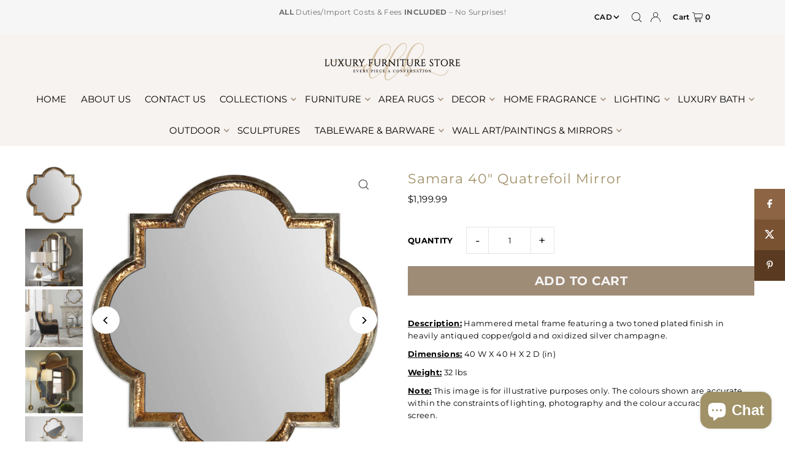

--- FILE ---
content_type: text/css
request_url: https://shopdeborahlkerbel.ca/cdn/shop/t/46/assets/Techlyser-style.css?v=22643912369003089491718294328
body_size: 1104
content:
.sidebar-filter.filter--color ul li a{padding:2px!important}.sidebar-filter.filter--color .color-filter{min-width:20px!important;width:20px!important;height:20px!important}.orange-cognac{background-color:#daa520!important}.cream-ivory,.ivory{background-color:ivory!important}.natural{background-color:#eaddca!important}.brown{background-color:#6f615e!important}.neutral{background-color:#e5ded2}.gold{background-color:#d4af37!important}.navigation__menu>.navigation__menuitem--dropdown.navigation__menuitem>.navigation__menulink:after{margin-left:5px}.header__shopping-cart.shopping__cart-links{display:none}.nav-container.grid__wrapper{grid-row-gap:0rem}#logo img{padding:10px 0 0}.image__gallery-block .image__gallery--item .caption-content{width:100%!important;background:#ffffffa6}#footer-subscribe{background:#a09167!important;font-size:14px!important;font-weight:700!important}footer div#bottom-footer{flex-wrap:wrap;justify-content:center}footer div#bottom-footer .footer-left{width:100%;text-align:center}footer div#bottom-footer #payment{text-align:center;margin-top:5px}footer div#bottom-footer .footer-right{width:100%}.footer-left .social-icons__wrapper svg path{fill:#9f8c77}.footer-left .social-icons__wrapper svg{width:20px;height:20px}#footer-wrapper p,#footer-wrapper a{color:#a08c77;font-size:12px;margin-top:5px}#page_content .full-project .flexiti-card_-embossed_-front_en{height:319px;left:358px;object-fit:cover;position:absolute;top:367px;max-width:485px}.icart-content-box__row a{color:#000;padding-left:15px}@media screen and (min-width: 767px){a.navigation__menulink.js-menu-link.is_upcase-false{line-height:50px!important}}.disclosure-list,.disclosure-list__item{padding:0!important}.disclosure-list .disclosure-list__item a{padding:3px!important}ul.disclosure--ul{background-color:#fff;overflow:hidden;border:#000 .5px solid}li.disclosure-list__item a:hover{background-color:#006bca;color:#fff!important}.disclosure__toggle svg{margin-left:-3px!important}.quick_view_cstm{font-size:12px!important;text-align:center;color:#fff!important;background:#bea77d!important;padding:10px!important;bottom:unset!important;right:unset!important;top:50%!important;left:50%!important;transform:translate(-50%,-50%)!important;width:60%!important;margin-left:0!important;border-radius:0!important;font-weight:300;text-transform:capitalize!important;-webkit-transition:background-color .3s linear;-moz-transition:background-color .3s linear;-o-transition:background-color .3s linear;-ms-transition:background-color .3s linear;transition:background-color .3s linear;z-index:5}.quick_view_cstm:hover{color:#fff!important;background:#d3c8be!important}@media (max-width:510px){.featured__collection-carousel .featured__collection-product .price{min-height:110.36px}}@media (max-width:740px){.featured__collection-carousel .featured__collection-product .price{min-height:92.69px}.product-image-container .flickity-prev-next-button.previous{left:-10px!important}.product-image-container .flickity-prev-next-button.next{right:-10px!important}}@media (min-width:740px){.featured__collection-carousel .featured__collection-product .price{min-height:125px}}ul#main-nav li ul.dropdown{background-color:#fff!important}ul#main-nav li ul.dropdown li a{max-width:100%!important;overflow:visible!important;color:#000!important;font-size:13px!important}.navigation__menu>.navigation__menuitem .navigation__menulink:before{display:none}@media only screen and (min-width: 767px){header .dropdown{background-color:#fff!important;opacity:1!important}.template-index header .navigation__menu>.navigation__menuitem .navigation__menulink:before{display:none}ul#main-nav li ul li a{width:100%;max-width:100%!important;text-transform:none!important;font-weight:400!important;font-size:13px!important;color:#000!important}.dropdown__menuitem.dropdown__menuitem--nested svg,.megamenu__listitem.megamenu__listitem--nested svg{right:0}.dropdown.dropdown--nested{left:110%}}@media only screen and (max-width:767px){.slideout__trigger--close .slideout__trigger-collection-sidebar{padding:0 10px!important;line-height:10px!important;height:20px!important}.privy-tab-container div.privy-tab .privy-tab-text{position:initial!important}body.slideout-left--open .js-slideout-overlay.site-overlay{background:transparent!important}.slideout-left--open .site-wrap{-webkit-transform:translate3D(270px,0,0);-ms-transform:translate3D(270px,0,0);transform:translate3D(270px,0,0)}.site-wrap{-webkit-backface-visibility:hidden;backface-visibility:hidden;min-height:100%;position:relative;z-index:1;background:#fff;display:block;overflow:hidden}.mobile-menu__trigger svg{height:15px}.template-index .wau--header.is-stuck .nav-container .slideout__trigger-mobile-menu svg .hover-fill,.template-index .wau--header.is-stuck .nav-container .my-cart-link-container svg .hover-fill,.template-index .wau--header.is-stuck .nav-container .cart-links__item svg .hover-fill,.template-index .wau--header.is-stuck .nav-container .navigation__menulink svg .hover-fill,.template-index .wau--header.is-stuck .nav-container .dropdown__menulink svg .hover-fill{fill:#9f8c77!important}.slideout-left--open .slideout--active.slideout__drawer-left{width:270px!important;padding:0!important;left:0;top:0;border:none!important;height:100%}.slideout__drawer-left,.mobile-menu__search input{background:#f7f3f0!important}.mobile-menu{background:#f7f3f0!important;height:100%!important}.site-overlay{background:transparent}.slideout--active.slideout__drawer-left{width:237px!important}.slideout__trigger--close{position:absolute;right:0;z-index:8888888;top:10px}a.mobile-menu__cart-icon{background-color:#fff;border:1px solid #e5e5e5}.c-accordion.c-accordion--mobile-nav li:not(.c-accordion__panel){border-top:none!important;border-bottom:1px solid #d3c8be!important;padding:8px 0;width:100%!important}.c-accordion.c-accordion--mobile-nav:not(.c-accordion--mobile-nav__inner)>li:first-child,.c-accordion.c-accordion--mobile-nav li:not(.c-accordion__panel){border-bottom:1px solid #d3c8be!important}.c-accordion.c-accordion--mobile-nav a{font-size:13px;color:#9f8c77!important}.c-accordion.c-accordion--mobile-nav .dropdown-arrow{border:none!important}.c-accordion.c-accordion--mobile-nav .dropdown-arrow svg g{fill:#9f8c77!important}.mobile-menu__search form input{background-color:#fff!important;border:1px solid #e5e5e5!important;height:48px;line-height:48px;padding:0;margin:0;max-width:100%;text-indent:17px;outline:none;text-transform:uppercase;color:#777!important;font-size:13px}.mobile-menu__search form input::placeholder{color:#7b7a79!important}ul li.mobile-menu__item a svg{width:11px}ul#mobile-menu li i{font-size:16px}nav.mobile-menu ul.social-icons__wrapper{text-align:left;margin:15px 0 0}nav.mobile-menu ul.social-icons__wrapper li{display:inline-block;font-size:13px;height:48px;line-height:48px;width:48px;margin:0 5px 5px 0}nav.mobile-menu ul.social-icons__wrapper li{background:#bea77d}nav.mobile-menu ul.social-icons__wrapper li a{display:inline-block;vertical-align:sub;color:#f7f3f0}a.fr{float:right;font-size:10px;padding-top:5px;margin-left:10px}nav.mobile-menu ul.social-icons__wrapper li a svg{width:20px;height:20px}#logo img{padding:0}select.currency-picker{border:none;color:#9f8c77!important;font-size:15px;margin-bottom:0;outline:none!important}li.curr-selector{margin-right:5px}}
/*# sourceMappingURL=/cdn/shop/t/46/assets/Techlyser-style.css.map?v=22643912369003089491718294328 */


--- FILE ---
content_type: text/javascript
request_url: https://shopdeborahlkerbel.ca/cdn/shop/t/46/assets/thickbox.min.js?v=65476160073657982881714280030
body_size: 1131
content:
var tb_pathToImage="https://cdn.shopify.com/s/files/1/0061/1270/6658/t/13/assets/loadingAnimation.gif";function tb_init(e){$(e).click(function(){return tb_show(this.title||this.name||null,this.href||this.alt,this.rel||!1),this.blur(),!1})}function tb_show(r,T,_){try{var e;void 0===document.body.style.maxHeight?($("body","html").css({height:"100%",width:"100%"}),$("html").css("overflow","hidden"),null===document.getElementById("TB_HideSelect")&&($("body").append("<iframe id='TB_HideSelect'></iframe><div id='TB_overlay'></div><div id='TB_window'></div>"),$("#TB_overlay").click(tb_remove))):null===document.getElementById("TB_overlay")&&($("body").append("<div id='TB_overlay'></div><div id='TB_window'></div>"),$("#TB_overlay").click(tb_remove)),tb_detectMacXFF()?$("#TB_overlay").addClass("TB_overlayMacFFBGHack"):$("#TB_overlay").addClass("TB_overlayBG"),null===r&&(r=""),$("body").append("<div id='TB_load'><img src='"+imgLoader.src+"' /></div>"),$("#TB_load").show(),e=-1!==T.indexOf("?")?T.substr(0,T.indexOf("?")):T;var t=/\.jpg$|\.jpeg$|\.png$|\.gif$|\.bmp$/,n=e.toLowerCase().match(t);if(".jpg"==n||".jpeg"==n||".png"==n||".gif"==n||".bmp"==n){if(TB_PrevCaption="",TB_PrevURL="",TB_PrevHTML="",TB_NextCaption="",TB_NextURL="",TB_NextHTML="",TB_imageCount="",TB_FoundURL=!1,_)for(TB_TempArray=$("a[@rel="+_+"]").get(),TB_Counter=0;TB_Counter<TB_TempArray.length&&""===TB_NextHTML;TB_Counter++){TB_TempArray[TB_Counter].href.toLowerCase().match(t);TB_TempArray[TB_Counter].href!=T?TB_FoundURL?(TB_NextCaption=TB_TempArray[TB_Counter].title,TB_NextURL=TB_TempArray[TB_Counter].href,TB_NextHTML="<span id='TB_next'>&nbsp;&nbsp;<a href='#'>Next &gt;</a></span>"):(TB_PrevCaption=TB_TempArray[TB_Counter].title,TB_PrevURL=TB_TempArray[TB_Counter].href,TB_PrevHTML="<span id='TB_prev'>&nbsp;&nbsp;<a href='#'>&lt; Prev</a></span>"):(TB_FoundURL=!0,TB_imageCount="Image "+(TB_Counter+1)+" of "+TB_TempArray.length)}imgPreloader=new Image,imgPreloader.onload=function(){imgPreloader.onload=null;var e=tb_getPageSize(),t=e[0]-150,n=e[1]-150,i=imgPreloader.width,o=imgPreloader.height;function a(){return $(document).unbind("click",a)&&$(document).unbind("click",a),$("#TB_window").remove(),$("body").append("<div id='TB_window'></div>"),tb_show(TB_PrevCaption,TB_PrevURL,_),!1}function d(){return $("#TB_window").remove(),$("body").append("<div id='TB_window'></div>"),tb_show(TB_NextCaption,TB_NextURL,_),!1}t<i?(o*=t/i,i=t,n<o&&(i*=n/o,o=n)):n<o&&(i*=n/o,o=n,t<i&&(o*=t/i,i=t)),TB_WIDTH=i+30,TB_HEIGHT=o+60,$("#TB_window").append("<a href='' id='TB_ImageOff' title='Close'><img id='TB_Image' src='"+T+"' width='"+i+"' height='"+o+"' alt='"+r+"'/></a><div id='TB_caption'>"+r+"<div id='TB_secondLine'>"+TB_imageCount+TB_PrevHTML+TB_NextHTML+"</div></div><div id='TB_closeWindow'><a href='#' id='TB_closeWindowButton' title='Close'>close</a> or Esc Key</div>"),$("#TB_closeWindowButton").click(tb_remove),""!==TB_PrevHTML&&$("#TB_prev").click(a),""!==TB_NextHTML&&$("#TB_next").click(d),document.onkeydown=function(e){keycode=null==e?event.keyCode:e.which,27==keycode?tb_remove():190==keycode?""!=TB_NextHTML&&(document.onkeydown="",d()):188==keycode&&""!=TB_PrevHTML&&(document.onkeydown="",a())},tb_position(),$("#TB_load").remove(),$("#TB_ImageOff").click(tb_remove),$("#TB_window").css({display:"block"})},imgPreloader.src=T}else{var i=tb_parseQuery(T.replace(/^[^\?]+\??/,""));TB_WIDTH=+i.width+30||630,TB_HEIGHT=+i.height+40||440,ajaxContentW=TB_WIDTH-30,ajaxContentH=TB_HEIGHT-45,-1!=T.indexOf("TB_iframe")?(urlNoQuery=T.split("TB_"),$("#TB_iframeContent").remove(),"true"!=i.modal?$("#TB_window").append("<div id='TB_title'><div id='TB_ajaxWindowTitle'>"+r+"</div><div id='TB_closeAjaxWindow'><a href='#' id='TB_closeWindowButton' title='Close'>close</a> or Esc Key</div></div><iframe frameborder='0' hspace='0' src='"+urlNoQuery[0]+"' id='TB_iframeContent' name='TB_iframeContent"+Math.round(1e3*Math.random())+"' onload='tb_showIframe()' style='width:"+(ajaxContentW+29)+"px;height:"+(ajaxContentH+17)+"px;' > </iframe>"):($("#TB_overlay").unbind(),$("#TB_window").append("<iframe frameborder='0' hspace='0' src='"+urlNoQuery[0]+"' id='TB_iframeContent' name='TB_iframeContent"+Math.round(1e3*Math.random())+"' onload='tb_showIframe()' style='width:"+(ajaxContentW+29)+"px;height:"+(ajaxContentH+17)+"px;'> </iframe>"))):"block"!=$("#TB_window").css("display")?"true"!=i.modal?$("#TB_window").append("<div id='TB_title'><div id='TB_ajaxWindowTitle'>"+r+"</div><div id='TB_closeAjaxWindow'><a href='#' id='TB_closeWindowButton'>close</a> or Esc Key</div></div><div id='TB_ajaxContent' style='width:"+ajaxContentW+"px;height:"+ajaxContentH+"px'></div>"):($("#TB_overlay").unbind(),$("#TB_window").append("<div id='TB_ajaxContent' class='TB_modal' style='width:"+ajaxContentW+"px;height:"+ajaxContentH+"px;'></div>")):($("#TB_ajaxContent")[0].style.width=ajaxContentW+"px",$("#TB_ajaxContent")[0].style.height=ajaxContentH+"px",$("#TB_ajaxContent")[0].scrollTop=0,$("#TB_ajaxWindowTitle").html(r)),$("#TB_closeWindowButton").click(tb_remove),-1!=T.indexOf("TB_inline")?($("#TB_ajaxContent").append($("#"+i.inlineId).children()),$("#TB_window").unload(function(){$("#"+i.inlineId).append($("#TB_ajaxContent").children())}),tb_position(),$("#TB_load").remove(),$("#TB_window").css({display:"block"})):-1!=T.indexOf("TB_iframe")?(tb_position(),$.browser.safari&&($("#TB_load").remove(),$("#TB_window").css({display:"block"}))):$("#TB_ajaxContent").load(T+="&random="+(new Date).getTime(),function(){tb_position(),$("#TB_load").remove(),tb_init("#TB_ajaxContent a.thickbox"),$("#TB_window").css({display:"block"})})}i.modal||(document.onkeyup=function(e){keycode=null==e?event.keyCode:e.which,27==keycode&&tb_remove()})}catch(e){}}function tb_showIframe(){$("#TB_load").remove(),$("#TB_window").css({display:"block"})}function tb_remove(){return $("#TB_imageOff").unbind("click"),$("#TB_closeWindowButton").unbind("click"),$("#TB_window").fadeOut("fast",function(){$("#TB_window,#TB_overlay,#TB_HideSelect").trigger("unload").unbind().remove()}),$("#TB_load").remove(),void 0===document.body.style.maxHeight&&($("body","html").css({height:"auto",width:"auto"}),$("html").css("overflow","")),document.onkeydown="",document.onkeyup="",!1}function tb_position(){$("#TB_window").css({marginLeft:"-"+parseInt(TB_WIDTH/2,10)+"px",width:TB_WIDTH+"px"}),jQuery.browser.msie&&jQuery.browser.version<7||$("#TB_window").css({marginTop:"-"+parseInt(TB_HEIGHT/2,10)+"px"})}function tb_parseQuery(e){var t={};if(!e)return t;for(var n=e.split(/[;&]/),i=0;i<n.length;i++){var o,a,d=n[i].split("=");d&&2==d.length&&(o=unescape(d[0]),a=(a=unescape(d[1])).replace(/\+/g," "),t[o]=a)}return t}function tb_getPageSize(){var e=document.documentElement,t=window.innerWidth||self.innerWidth||e&&e.clientWidth||document.body.clientWidth,n=window.innerHeight||self.innerHeight||e&&e.clientHeight||document.body.clientHeight;return arrayPageSize=[t,n],arrayPageSize}function tb_detectMacXFF(){var e=navigator.userAgent.toLowerCase();if(-1!=e.indexOf("mac")&&-1!=e.indexOf("firefox"))return!0}$(document).ready(function(){tb_init("a.thickbox, area.thickbox, input.thickbox"),imgLoader=new Image,imgLoader.src=tb_pathToImage});